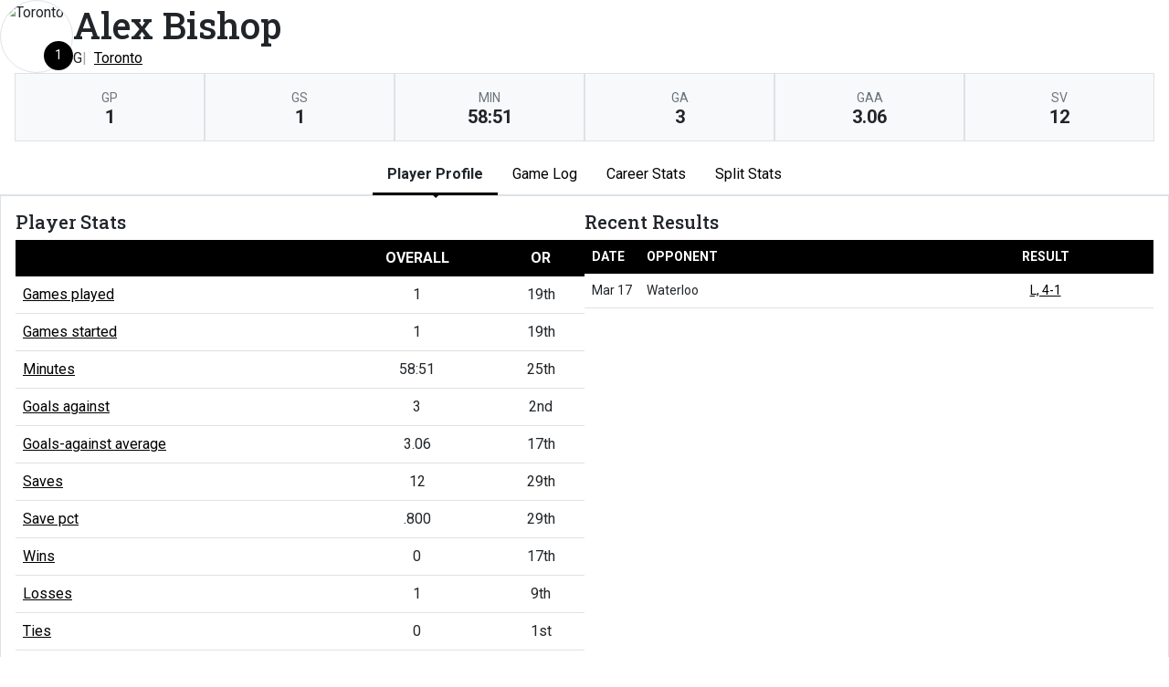

--- FILE ---
content_type: text/html; charset=UTF-8
request_url: https://universitysport.prestosports.com/sports/mice/2021-22p/players/alexbishopbgpb?dec=printer-decorator
body_size: 4281
content:
<!doctype html>
<html lang="en">
    <head>
        <meta charset="utf-8">
        <title>Alex Bishop | #1 |  G |   Toronto - U SPORTS - English - Print Version</title>
        <meta name="robots" content="NOINDEX" />
        <meta name="viewport" content="width=device-width, initial-scale=1">
        
                <link href="https://cdn.jsdelivr.net/npm/bootstrap@5.2.3/dist/css/bootstrap.min.css" rel="stylesheet" crossorigin="anonymous">
        <link rel="preconnect" href="https://fonts.googleapis.com">
<link rel="preconnect" href="https://fonts.gstatic.com" crossorigin>
<link href="https://fonts.googleapis.com/css2?family=Roboto+Slab:wght@100;200;300;400;500;600;700;800;900&family=Roboto:ital,wght@0,100;0,300;0,400;0,500;0,700;0,900;1,100;1,300;1,400;1,500;1,700;1,900&display=swap" rel="stylesheet">
<link rel="stylesheet" type="text/css" href="https://presto-sport-static.s3.amazonaws.com/fonts/fontawesome-kit-pro-6.0.0/css/all.min.css" /> <link rel="stylesheet" type="text/css" href="https://presto-sport-static.s3.amazonaws.com/fonts/fontawesome-kit-pro-7.0.0/css/all.min.css" />



<style>
:root {
  --heading-font-family:'Roboto Slab', serif;
  --body-font-family:'Roboto', sans-serif;
  --bs-font-sans-serif:'Roboto', sans-serif;
  --bs-body-font-family:'Roboto', sans-serif;
  --fa-family:'Font Awesome 7 Pro';
  --fa-family-brands:'Font Awesome 7 Brands';
}
</style>         




<style>
:root {
	 --bs-primary:#000000;
	 --bs-primary-rgb:0, 0, 0;
	 --bs-secondary:#ff322d;
	 --bs-secondary-rgb:255, 50, 45;
	 --bs-tertiary:#919191;
	 --bs-tertiary-rgb:145, 145, 145;
	 --bs-link-color:#000000;
	 --bs-link-hover-color:#000000;
	 --bs-accordion-active-color:#000000;
	 --bs-accordion-active-bg:rgba(0, 0, 0, 0.05);
	 --bs-accordion-btn-focus-border-color:rgba(0, 0, 0, 0.35);
	 --bs-accordion-btn-focus-box-shadow:0 0 0 0.25rem rgba(0, 0, 0, 0.25);
	 --ps-site-width:1320px;
	 --site-logo-bg-url:url(/images/setup/Primary_Logo_-_1x.png);
}
</style> 
        <link rel="stylesheet" type="text/css" href="https://theme-assets.prestosports.com/theme-assets/generic/assets/css/bootstrap-negative-margins.css"/>
        <link rel="stylesheet" type="text/css" href="https://theme-assets.prestosports.com/theme-assets/generic/assets/css/slick-theme-bs5.css"/>
        <link rel="stylesheet" type="text/css" href="https://theme-assets.prestosports.com/theme-assets/generic/assets/css/global-reset.css" />
        <link rel="stylesheet" type="text/css" href="https://theme-assets.prestosports.com/theme-assets/generic/assets/css/global-theme-reset-bs5.css"/>
        <script src="https://cdnjs.cloudflare.com/ajax/libs/jquery/3.4.1/jquery.min.js" integrity="sha256-CSXorXvZcTkaix6Yvo6HppcZGetbYMGWSFlBw8HfCJo=" crossorigin="anonymous"></script>
        
                




<style>
:root {
	 --bs-primary:#000000;
	 --bs-primary-rgb:0, 0, 0;
	 --bs-secondary:#ff322d;
	 --bs-secondary-rgb:255, 50, 45;
	 --bs-tertiary:#919191;
	 --bs-tertiary-rgb:145, 145, 145;
	 --bs-link-color:#000000;
	 --bs-link-hover-color:#000000;
	 --bs-accordion-active-color:#000000;
	 --bs-accordion-active-bg:rgba(0, 0, 0, 0.05);
	 --bs-accordion-btn-focus-border-color:rgba(0, 0, 0, 0.35);
	 --bs-accordion-btn-focus-box-shadow:0 0 0 0.25rem rgba(0, 0, 0, 0.25);
	 --ps-site-width:1320px;
	 --site-logo-bg-url:url(/images/setup/Primary_Logo_-_1x.png);
}
</style>
        
                
                
                	<script> $(function(){ $("html").addClass("secondary-color-light"); }); </script>
                
                
        <!-- no rum header -->
        
        <style>
            .composite-cal .toggle-buttons-bar,
            .composite-cal .cal-nav-right,
            .composite-cal .cal-nav-left,
            .composite-cal .subscribe_links { display:none !important }
            .composite-cal .date-events { display:block !important }
            .composite-cal .cal-day > .ratio::before { padding-top:0 }
            .composite-cal .cal-day-cell { position:static; min-height:100px }
        </style>
    </head>
    <body onload=" print() " class="printer-body">
        <script>
    let headshots = [];
    </script>









 
 
 
 
 
 
 
 







<div class="page-content player-stats">
	<div class="d-flex flex-column justify-content-between gap-3">
		<div class="bnt-heading">
			<div class="bnt-main d-flex flex-column flex-grow-1 gap-3">
				<div class="bnt-name-info">
					<div class="d-flex align-items-center justify-content-between gap-3">
						<div class="bnt-left">
							<div class="bnt-headshot position-relative" style="width:5rem;">
																										<div class="ratio ratio-1x1 rounded-circle overflow-hidden img-thumbnail">
		<span class="align-content-center">
			<img src="https://cdn.prestosports.com/action/cdn/logos/id/w3icf0n09ky5pg3b.png?max_height=576&max_width=576&crop=1" alt="Toronto" class="img-fluid h-auto" />
		</span>
	</div>
																									<div class="jersey-number-overlay d-inline-block position-absolute bottom-0 end-0 lh-1">
										<span class="number d-inline-block small text-center bg-primary text-white rounded-circle lh-1 overflow-hidden p-2" style="width:2rem; height:2rem;">
											1
										</span>
									</div>
															</div>
						</div>
						<div class="bnt-name-info-main flex-grow-1">
							<div class="d-flex flex-column aling-items-center justify-content-between gap-3">
								<div class="player-attributes">
									<h1 class="m-0 p-0">
										Alex Bishop
									</h1>
									<ul class="list-unstyled list-inline-pipes d-flex align-items-center justify-content-start gap-2 m-0 w-100">
																					<li><span>G</span></li>
																				<li><a href="../teams?id=w3icf0n09ky5pg3b" aria-label="Team Stats - Toronto">Toronto</a></li>
									</ul>
								</div>
							</div>
						</div>
																					<div class="bnt-team-logo">
									<span class="bnt-team-logo ps-2">
										<img class="img-mh-3" src="https://cdn.prestosports.com/action/cdn/logos/id/w3icf0n09ky5pg3b.png" alt="" />
									</span>
								</div>
																		</div>
				</div>
				<div class="bnt-highlights mx-3">
					            <div class="d-flex flex-wrap bg-light">
                                <div class="flex-fill border p-3 text-center" style="min-width:100px">
                <div class="text-uppercase fw-normal small text-muted">gp</div>
                <div class="p-0 m-0 fs-5 fw-bold lh-1">1</div>
            </div>
                                                            <div class="flex-fill border p-3 text-center" style="min-width:100px">
                <div class="text-uppercase fw-normal small text-muted">gs</div>
                <div class="p-0 m-0 fs-5 fw-bold lh-1">1</div>
            </div>
                                                            <div class="flex-fill border p-3 text-center" style="min-width:100px">
                <div class="text-uppercase fw-normal small text-muted">min</div>
                <div class="p-0 m-0 fs-5 fw-bold lh-1">58:51</div>
            </div>
                                                            <div class="flex-fill border p-3 text-center" style="min-width:100px">
                <div class="text-uppercase fw-normal small text-muted">ga</div>
                <div class="p-0 m-0 fs-5 fw-bold lh-1">3</div>
            </div>
                                                            <div class="flex-fill border p-3 text-center" style="min-width:100px">
                <div class="text-uppercase fw-normal small text-muted">gaa</div>
                <div class="p-0 m-0 fs-5 fw-bold lh-1">3.06</div>
            </div>
                                                            <div class="flex-fill border p-3 text-center" style="min-width:100px">
                <div class="text-uppercase fw-normal small text-muted">sv</div>
                <div class="p-0 m-0 fs-5 fw-bold lh-1">12</div>
            </div>
        		</div>
	
				</div>
			</div>
		</div>
	</div>


	<div class="tabs-container my-3">

			
	<div class="tab-nav">
		<ul class="nav nav-tabs nav-tabs-responsive d-flex with-arrow lined flex-row text-nowrap justify-content-center gap-3" id="bio-network-tabs" role="tablist">
						<li class="nav-item">
		<a href="/sports/mice/2021-22p/players/alexbishopbgpb?view=profile" class="nav-link text-nowrap active" role="tab" data-bs-toggle="tab" data-bs-target="#profile" aria-selected="true" aria-controls="profile">Player Profile</a>
	</li>
					<li class="nav-item">
		<a href="/sports/mice/2021-22p/players/alexbishopbgpb?view=gamelog" class="nav-link text-nowrap" role="tab" data-bs-toggle="tab" data-bs-target="#gamelog" aria-selected="true" aria-controls="gamelog">Game Log</a>
	</li>
									<li class="nav-item">
		<a href="/sports/mice/2021-22p/players/alexbishopbgpb?view=career" class="nav-link text-nowrap" role="tab" data-bs-toggle="tab" data-bs-target="#career" aria-selected="true" aria-controls="career">Career Stats</a>
	</li>
								<li class="nav-item">
		<a href="/sports/mice/2021-22p/players/alexbishopbgpb?view=splits" class="nav-link text-nowrap" role="tab" data-bs-toggle="tab" data-bs-target="#splits" aria-selected="true" aria-controls="splits">Split Stats</a>
	</li>
		</ul>
    </div>


    	<div class="tab-content p-3 border">

    		    		<div 		
	class="tab-pane active" role="tabpanel" id="profile"
>
    			<div class="d-flex flex-column flex-md-row align-items-top justify-content-center gap-3">
    				<div class="flex-grow-1 flex-shrink-1 col-12 col-md-6">
    					<h5>Player Stats</h5>
    					







<div class="table-responsive-via-datatables">
    <table class="table table-hover nowrap w-100" data-searching="false" data-ordering="false" data-paging="false" data-info="false" data-filtering="false" data-module="https://theme-assets.prestosports.com/theme-assets/generic/assets/js/table-sort-bs.js">
            <thead class="thead-dark">
                <tr>
                    <th class="w-auto">&nbsp</th>
                    <th scope="col" class="text-center text-uppercase" title="Overall">Overall</th>
                     <th class="text-center text-uppercase" title="Overall Rank">OR</th>                                                                              </tr>
            </thead>

                
                
                        <tr>
                                    <td class="text-nowrap"><a href="../players?sort=ggp">Games played</a></td>
                    <td class="text-center text-nowrap">
                                                    1
                                            </td>
                    <td class="text-center text-nowrap">
                                                    19th
                                            </td>

                    
                                         
                               </tr>
        
                        <tr>
                                    <td class="text-nowrap"><a href="../players?sort=ggs">Games started</a></td>
                    <td class="text-center text-nowrap">
                                                    1
                                            </td>
                    <td class="text-center text-nowrap">
                                                    19th
                                            </td>

                    
                                         
                               </tr>
        
                        <tr>
                                    <td class="text-nowrap"><a href="../players?sort=gm">Minutes</a></td>
                    <td class="text-center text-nowrap">
                                                    58:51
                                            </td>
                    <td class="text-center text-nowrap">
                                                    25th
                                            </td>

                    
                                         
                               </tr>
        
                        <tr>
                                    <td class="text-nowrap"><a href="../players?sort=ga">Goals against</a></td>
                    <td class="text-center text-nowrap">
                                                    3
                                            </td>
                    <td class="text-center text-nowrap">
                                                    2nd
                                            </td>

                    
                                         
                               </tr>
        
                        <tr>
                                    <td class="text-nowrap"><a href="../players?sort=gaa">Goals-against average</a></td>
                    <td class="text-center text-nowrap">
                                                    3.06
                                            </td>
                    <td class="text-center text-nowrap">
                                                    17th
                                            </td>

                    
                                         
                               </tr>
        
                        <tr>
                                    <td class="text-nowrap"><a href="../players?sort=sv">Saves</a></td>
                    <td class="text-center text-nowrap">
                                                    12
                                            </td>
                    <td class="text-center text-nowrap">
                                                    29th
                                            </td>

                    
                                         
                               </tr>
        
                        <tr>
                                    <td class="text-nowrap"><a href="../players?sort=svpt">Save pct</a></td>
                    <td class="text-center text-nowrap">
                                                    .800
                                            </td>
                    <td class="text-center text-nowrap">
                                                    29th
                                            </td>

                    
                                         
                               </tr>
        
                        <tr>
                                    <td class="text-nowrap"><a href="../players?sort=gow">Wins</a></td>
                    <td class="text-center text-nowrap">
                                                    0
                                            </td>
                    <td class="text-center text-nowrap">
                                                    17th
                                            </td>

                    
                                         
                               </tr>
        
                        <tr>
                                    <td class="text-nowrap"><a href="../players?sort=gol">Losses</a></td>
                    <td class="text-center text-nowrap">
                                                    1
                                            </td>
                    <td class="text-center text-nowrap">
                                                    9th
                                            </td>

                    
                                         
                               </tr>
        
                        <tr>
                                    <td class="text-nowrap"><a href="../players?sort=got">Ties</a></td>
                    <td class="text-center text-nowrap">
                                                    0
                                            </td>
                    <td class="text-center text-nowrap">
                                                    1st
                                            </td>

                    
                                         
                               </tr>
        
                        <tr>
                                    <td class="text-nowrap"><a href="../players?sort=gowpt">Win pct</a></td>
                    <td class="text-center text-nowrap">
                                                    .000
                                            </td>
                    <td class="text-center text-nowrap">
                                                    17th
                                            </td>

                    
                                         
                               </tr>
             </table>
</div>

    				</div>
					<div class="flex-grow-1 flex-shrink-1 col-12 col-md-6">
						<h5>Recent Results</h5>
							<div class="stats-container table-responsive-via-datatables">
        <table class="table table-hover nowrap w-100" data-searching="false" data-ordering="false" data-paging="false" data-info="false" data-filtering="false" data-buttons="true" data-module="https://theme-assets.prestosports.com/theme-assets/generic/assets/js/table-sort-bs.js">
            <thead class="thead-dark">
                <tr>
                    <th class="text-uppercase w-1">Date</th>
                    <th class="text-uppercase text-start">Opponent</th>
                    <th scope="col" class="text-center text-uppercase">Result</th>
                </tr>
            </thead>
    		    		    			    			    		
    		    		 
    		    			    				<tr>
    					<td class="text-nowrap text-start">Mar 17</td>
    					<td class="text-nowrap text-start">
    						    						Waterloo
    					</td>
    					<td class="text-nowrap text-center">
    						    							    								<a                 aria-label="Men's Ice Hockey event: March 17 07:00 PM: vs. Waterloo: Box Score"
 href="../boxscores/20220317_bfop.xml">L, 4-1</a>
    							    						    					</td>
    				</tr>
    			    		    	</table>
	</div>

					</div>
    			</div>

                
                
                    				<div class="my-3"></div>
                
				    		</div> 
    		            
    		<div 		
	class="tab-pane fade" role="tabpanel" id="gamelog"
>
    			    				
	<div class="stats-container table-responsive-via-datatables">
        <table class="table table-hover nowrap w-100" data-searching="false" data-ordering="false" data-filtering="false" data-buttons="true" data-module="https://theme-assets.prestosports.com/theme-assets/generic/assets/js/table-sort-bs.js">
			<thead class="thead-dark">
				<tr>
							<th class="text-uppercase w-1" data-p="g" data-bs-toggle="tooltip" data-bs-placement="top" title="">Date</th>
							<th class="text-uppercase " data-p="g" data-bs-toggle="tooltip" data-bs-placement="top" title="">Opponent</th>
							<th class="text-uppercase text-center" data-p="g" data-bs-toggle="tooltip" data-bs-placement="top" title="">Score</th>

																							<th class="text-uppercase text-center" data-p="g" data-bs-toggle="tooltip" data-bs-placement="top" title="">gs</th>
													<th class="text-uppercase text-center" data-p="g" data-bs-toggle="tooltip" data-bs-placement="top" title="">min</th>
													<th class="text-uppercase text-center" data-p="g" data-bs-toggle="tooltip" data-bs-placement="top" title="Goals against">ga</th>
													<th class="text-uppercase text-center" data-p="g" data-bs-toggle="tooltip" data-bs-placement="top" title="Goals-against average">gaa</th>
													<th class="text-uppercase text-center" data-p="g" data-bs-toggle="tooltip" data-bs-placement="top" title="Saves">sv</th>
													<th class="text-uppercase text-center" data-p="g" data-bs-toggle="tooltip" data-bs-placement="top" title="">sv%</th>
													<th class="text-uppercase text-center" data-p="g" data-bs-toggle="tooltip" data-bs-placement="top" title="">w</th>
													<th class="text-uppercase text-center" data-p="g" data-bs-toggle="tooltip" data-bs-placement="top" title="">l</th>
													<th class="text-uppercase text-center" data-p="g" data-bs-toggle="tooltip" data-bs-placement="top" title="">t</th>
									</tr>
			</thead>
							<tr>
					<td class="text-nowrap">Mar 17 </</td>
					<td class="text-nowrap">
												Waterloo
					</td>
					<td 	class="text-nowrap text-center"
>
																					<a                 aria-label="Men's Ice Hockey event: March 17 07:00 PM: vs. Waterloo: Box Score"
 href="../boxscores/20220317_bfop.xml">L, 4-1</a>
																		</td>
																<td 	class="text-nowrap text-center"
>1</td>
											<td 	class="text-nowrap text-center"
>58:51</td>
											<td 	class="text-nowrap text-center"
>3</td>
											<td 	class="text-nowrap text-center"
>3.06</td>
											<td 	class="text-nowrap text-center"
>12</td>
											<td 	class="text-nowrap text-center"
>.800</td>
											<td 	class="text-nowrap text-center"
>0</td>
											<td 	class="text-nowrap text-center"
>1</td>
											<td 	class="text-nowrap text-center"
>0</td>
									</tr>
					</table>

			</div>
    			    		</div>     		
                		    			    			<div 		
	class="tab-pane fade" role="tabpanel" id="career"
>
    				    					

	<div class="stats-container table-responsive-via-datatables">
		<table class="table table-hover nowrap w-100" data-searching="false" data-ordering="false" data-paging="false" data-info="false" data-filtering="false" data-buttons="true" data-module="https://theme-assets.prestosports.com/theme-assets/generic/assets/js/table-sort-bs.js">
            <thead class="thead-dark">
                <tr>
                    <th class="">&nbsp;</th>
                                            		<th class="text-uppercase text-center" data-p="g" data-bs-toggle="tooltip" data-bs-placement="top" title="">gp</th>
                                            		<th class="text-uppercase text-center" data-p="g" data-bs-toggle="tooltip" data-bs-placement="top" title="">gs</th>
                                            		<th class="text-uppercase text-center" data-p="g" data-bs-toggle="tooltip" data-bs-placement="top" title="">min</th>
                                            		<th class="text-uppercase text-center" data-p="g" data-bs-toggle="tooltip" data-bs-placement="top" title="Goals against">ga</th>
                                            		<th class="text-uppercase text-center" data-p="g" data-bs-toggle="tooltip" data-bs-placement="top" title="Goals-against average">gaa</th>
                                            		<th class="text-uppercase text-center" data-p="g" data-bs-toggle="tooltip" data-bs-placement="top" title="Saves">sv</th>
                                            		<th class="text-uppercase text-center" data-p="g" data-bs-toggle="tooltip" data-bs-placement="top" title="">sv%</th>
                                            		<th class="text-uppercase text-center" data-p="g" data-bs-toggle="tooltip" data-bs-placement="top" title="">w</th>
                                            		<th class="text-uppercase text-center" data-p="g" data-bs-toggle="tooltip" data-bs-placement="top" title="">l</th>
                                            		<th class="text-uppercase text-center" data-p="g" data-bs-toggle="tooltip" data-bs-placement="top" title="">t</th>
                                            		<th class="text-uppercase text-center" data-p="g" data-bs-toggle="tooltip" data-bs-placement="top" title="">win %</th>
                                    </tr>
            </thead>
                                                  																								
                                                	<tr>
		<th class="text-nowrap text-end fw-bold"><a href='/sports/mice/2018-19p/players/alexbishopesl1?view=profile'>2018-19p</a></th>
		                            <td 	class="text-nowrap text-center"
> 2 </td>
                            <td 	class="text-nowrap text-center"
> 2 </td>
                            <td 	class="text-nowrap text-center"
> 124:34 </td>
                            <td 	class="text-nowrap text-center"
> 6 </td>
                            <td 	class="text-nowrap text-center"
> 2.89 </td>
                            <td 	class="text-nowrap text-center"
> 60 </td>
                            <td 	class="text-nowrap text-center"
> .909 </td>
                            <td 	class="text-nowrap text-center"
> 0 </td>
                            <td 	class="text-nowrap text-center"
> 2 </td>
                            <td 	class="text-nowrap text-center"
> 0 </td>
                            <td 	class="text-nowrap text-center"
> .000 </td>
                    	</tr>
                                                        																								
                                                	<tr>
		<th class="text-nowrap text-end fw-bold"><a href='/sports/mice/2019-20p/players/alexbishopjtsk?view=profile'>2019-20p</a></th>
		                            <td 	class="text-nowrap text-center"
> 3 </td>
                            <td 	class="text-nowrap text-center"
> 3 </td>
                            <td 	class="text-nowrap text-center"
> 177:47 </td>
                            <td 	class="text-nowrap text-center"
> 7 </td>
                            <td 	class="text-nowrap text-center"
> 2.36 </td>
                            <td 	class="text-nowrap text-center"
> 82 </td>
                            <td 	class="text-nowrap text-center"
> .921 </td>
                            <td 	class="text-nowrap text-center"
> 1 </td>
                            <td 	class="text-nowrap text-center"
> 1 </td>
                            <td 	class="text-nowrap text-center"
> 0 </td>
                            <td 	class="text-nowrap text-center"
> .500 </td>
                    	</tr>
                                                        																								
                                                	<tr>
		<th class="text-nowrap text-end fw-bold"><a href='/sports/mice/2021-22p/players/alexbishopbgpb?view=profile'>2021-22p</a></th>
		                            <td 	class="text-nowrap text-center"
> 1 </td>
                            <td 	class="text-nowrap text-center"
> 1 </td>
                            <td 	class="text-nowrap text-center"
> 58:51 </td>
                            <td 	class="text-nowrap text-center"
> 3 </td>
                            <td 	class="text-nowrap text-center"
> 3.06 </td>
                            <td 	class="text-nowrap text-center"
> 12 </td>
                            <td 	class="text-nowrap text-center"
> .800 </td>
                            <td 	class="text-nowrap text-center"
> 0 </td>
                            <td 	class="text-nowrap text-center"
> 1 </td>
                            <td 	class="text-nowrap text-center"
> 0 </td>
                            <td 	class="text-nowrap text-center"
> .000 </td>
                    	</tr>
                                                    	<tr>
		<th class="text-nowrap text-end fw-bold">Total</th>
		                            <td 	class="text-nowrap text-center"
> 6 </td>
                            <td 	class="text-nowrap text-center"
> 6 </td>
                            <td 	class="text-nowrap text-center"
> 361:12 </td>
                            <td 	class="text-nowrap text-center"
> 16 </td>
                            <td 	class="text-nowrap text-center"
> 2.66 </td>
                            <td 	class="text-nowrap text-center"
> 154 </td>
                            <td 	class="text-nowrap text-center"
> .906 </td>
                            <td 	class="text-nowrap text-center"
> 1 </td>
                            <td 	class="text-nowrap text-center"
> 4 </td>
                            <td 	class="text-nowrap text-center"
> 0 </td>
                            <td 	class="text-nowrap text-center"
> .200 </td>
                    	</tr>
			

		</table>
	</div>
    				    			</div>
    		    		
                		
    		<div 		
	class="tab-pane fade" role="tabpanel" id="splits"
>
    			    					<div class="stats-container table-responsive-via-datatables">
		<table class="table table-hover nowrap w-100" data-searching="false" data-ordering="false" data-paging="false" data-info="false" data-filtering="false" data-buttons="true" data-module="https://theme-assets.prestosports.com/theme-assets/generic/assets/js/table-sort-bs.js">
			<thead class="thead-dark">
				<tr>
					<th>&nbsp;</th>
													<th class="text-uppercase text-center" data-p="g" data-bs-toggle="tooltip" data-bs-placement="top" title="">gp</th>
													<th class="text-uppercase text-center" data-p="g" data-bs-toggle="tooltip" data-bs-placement="top" title="">gs</th>
													<th class="text-uppercase text-center" data-p="g" data-bs-toggle="tooltip" data-bs-placement="top" title="">min</th>
													<th class="text-uppercase text-center" data-p="g" data-bs-toggle="tooltip" data-bs-placement="top" title="Goals against">ga</th>
													<th class="text-uppercase text-center" data-p="g" data-bs-toggle="tooltip" data-bs-placement="top" title="Goals-against average">gaa</th>
													<th class="text-uppercase text-center" data-p="g" data-bs-toggle="tooltip" data-bs-placement="top" title="Saves">sv</th>
													<th class="text-uppercase text-center" data-p="g" data-bs-toggle="tooltip" data-bs-placement="top" title="">sv%</th>
													<th class="text-uppercase text-center" data-p="g" data-bs-toggle="tooltip" data-bs-placement="top" title="">w</th>
													<th class="text-uppercase text-center" data-p="g" data-bs-toggle="tooltip" data-bs-placement="top" title="">l</th>
													<th class="text-uppercase text-center" data-p="g" data-bs-toggle="tooltip" data-bs-placement="top" title="">t</th>
													<th class="text-uppercase text-center" data-p="g" data-bs-toggle="tooltip" data-bs-placement="top" title="">win %</th>
									</tr>
			</thead>
				<tr>
		<th class="text-nowrap text-end fw-bold">Total</th>
		                            <td 	class="text-nowrap text-center"
> 1 </td>
                            <td 	class="text-nowrap text-center"
> 1 </td>
                            <td 	class="text-nowrap text-center"
> 58:51 </td>
                            <td 	class="text-nowrap text-center"
> 3 </td>
                            <td 	class="text-nowrap text-center"
> 3.06 </td>
                            <td 	class="text-nowrap text-center"
> 12 </td>
                            <td 	class="text-nowrap text-center"
> .800 </td>
                            <td 	class="text-nowrap text-center"
> 0 </td>
                            <td 	class="text-nowrap text-center"
> 1 </td>
                            <td 	class="text-nowrap text-center"
> 0 </td>
                            <td 	class="text-nowrap text-center"
> .000 </td>
                    	</tr>
							<tr>
		<th class="text-nowrap text-end fw-bold">Exhibition</th>
		                            <td 	class="text-nowrap text-center"
> - </td>
                            <td 	class="text-nowrap text-center"
> - </td>
                            <td 	class="text-nowrap text-center"
> 0:00 </td>
                            <td 	class="text-nowrap text-center"
> - </td>
                            <td 	class="text-nowrap text-center"
> - </td>
                            <td 	class="text-nowrap text-center"
> - </td>
                            <td 	class="text-nowrap text-center"
> - </td>
                            <td 	class="text-nowrap text-center"
> - </td>
                            <td 	class="text-nowrap text-center"
> - </td>
                            <td 	class="text-nowrap text-center"
> - </td>
                            <td 	class="text-nowrap text-center"
> - </td>
                    	</tr>


			<tr class="group">
				                    <td class="text-center">&nbsp;</td>
				                    <td class="text-center">&nbsp;</td>
				                    <td class="text-center">&nbsp;</td>
				                    <td class="text-center">&nbsp;</td>
				                    <td class="text-center">&nbsp;</td>
				                    <td class="text-center">&nbsp;</td>
				                    <td class="text-center">&nbsp;</td>
				                    <td class="text-center">&nbsp;</td>
				                    <td class="text-center">&nbsp;</td>
				                    <td class="text-center">&nbsp;</td>
				                    <td class="text-center">&nbsp;</td>
				                    <td class="text-center">&nbsp;</td>
							</tr>

				<tr>
		<th class="text-nowrap text-end fw-bold">Home</th>
		                            <td 	class="text-nowrap text-center"
> 1 </td>
                            <td 	class="text-nowrap text-center"
> 1 </td>
                            <td 	class="text-nowrap text-center"
> 58:51 </td>
                            <td 	class="text-nowrap text-center"
> 3 </td>
                            <td 	class="text-nowrap text-center"
> 3.06 </td>
                            <td 	class="text-nowrap text-center"
> 12 </td>
                            <td 	class="text-nowrap text-center"
> .800 </td>
                            <td 	class="text-nowrap text-center"
> 0 </td>
                            <td 	class="text-nowrap text-center"
> 1 </td>
                            <td 	class="text-nowrap text-center"
> 0 </td>
                            <td 	class="text-nowrap text-center"
> .000 </td>
                    	</tr>
				<tr>
		<th class="text-nowrap text-end fw-bold">Away</th>
		                            <td 	class="text-nowrap text-center"
> - </td>
                            <td 	class="text-nowrap text-center"
> - </td>
                            <td 	class="text-nowrap text-center"
> 0:00 </td>
                            <td 	class="text-nowrap text-center"
> - </td>
                            <td 	class="text-nowrap text-center"
> - </td>
                            <td 	class="text-nowrap text-center"
> - </td>
                            <td 	class="text-nowrap text-center"
> - </td>
                            <td 	class="text-nowrap text-center"
> - </td>
                            <td 	class="text-nowrap text-center"
> - </td>
                            <td 	class="text-nowrap text-center"
> - </td>
                            <td 	class="text-nowrap text-center"
> - </td>
                    	</tr>
				<tr>
		<th class="text-nowrap text-end fw-bold">Neutral</th>
		                            <td 	class="text-nowrap text-center"
> - </td>
                            <td 	class="text-nowrap text-center"
> - </td>
                            <td 	class="text-nowrap text-center"
> 0:00 </td>
                            <td 	class="text-nowrap text-center"
> - </td>
                            <td 	class="text-nowrap text-center"
> - </td>
                            <td 	class="text-nowrap text-center"
> - </td>
                            <td 	class="text-nowrap text-center"
> - </td>
                            <td 	class="text-nowrap text-center"
> - </td>
                            <td 	class="text-nowrap text-center"
> - </td>
                            <td 	class="text-nowrap text-center"
> - </td>
                            <td 	class="text-nowrap text-center"
> - </td>
                    	</tr>

            <tr class="group">
				                    <td class="text-center">&nbsp;</td>
				                    <td class="text-center">&nbsp;</td>
				                    <td class="text-center">&nbsp;</td>
				                    <td class="text-center">&nbsp;</td>
				                    <td class="text-center">&nbsp;</td>
				                    <td class="text-center">&nbsp;</td>
				                    <td class="text-center">&nbsp;</td>
				                    <td class="text-center">&nbsp;</td>
				                    <td class="text-center">&nbsp;</td>
				                    <td class="text-center">&nbsp;</td>
				                    <td class="text-center">&nbsp;</td>
				                    <td class="text-center">&nbsp;</td>
							</tr>

											
					<tr>
		<th class="text-nowrap text-end fw-bold">Wins</th>
		                            <td 	class="text-nowrap text-center"
> - </td>
                            <td 	class="text-nowrap text-center"
> - </td>
                            <td 	class="text-nowrap text-center"
> 0:00 </td>
                            <td 	class="text-nowrap text-center"
> - </td>
                            <td 	class="text-nowrap text-center"
> - </td>
                            <td 	class="text-nowrap text-center"
> - </td>
                            <td 	class="text-nowrap text-center"
> - </td>
                            <td 	class="text-nowrap text-center"
> - </td>
                            <td 	class="text-nowrap text-center"
> - </td>
                            <td 	class="text-nowrap text-center"
> - </td>
                            <td 	class="text-nowrap text-center"
> - </td>
                    	</tr>
											
					<tr>
		<th class="text-nowrap text-end fw-bold">Losses</th>
		                            <td 	class="text-nowrap text-center"
> 1 </td>
                            <td 	class="text-nowrap text-center"
> 1 </td>
                            <td 	class="text-nowrap text-center"
> 58:51 </td>
                            <td 	class="text-nowrap text-center"
> 3 </td>
                            <td 	class="text-nowrap text-center"
> 3.06 </td>
                            <td 	class="text-nowrap text-center"
> 12 </td>
                            <td 	class="text-nowrap text-center"
> .800 </td>
                            <td 	class="text-nowrap text-center"
> 0 </td>
                            <td 	class="text-nowrap text-center"
> 1 </td>
                            <td 	class="text-nowrap text-center"
> 0 </td>
                            <td 	class="text-nowrap text-center"
> .000 </td>
                    	</tr>
											
					<tr>
		<th class="text-nowrap text-end fw-bold">Ties</th>
		                            <td 	class="text-nowrap text-center"
> - </td>
                            <td 	class="text-nowrap text-center"
> - </td>
                            <td 	class="text-nowrap text-center"
> 0:00 </td>
                            <td 	class="text-nowrap text-center"
> - </td>
                            <td 	class="text-nowrap text-center"
> - </td>
                            <td 	class="text-nowrap text-center"
> - </td>
                            <td 	class="text-nowrap text-center"
> - </td>
                            <td 	class="text-nowrap text-center"
> - </td>
                            <td 	class="text-nowrap text-center"
> - </td>
                            <td 	class="text-nowrap text-center"
> - </td>
                            <td 	class="text-nowrap text-center"
> - </td>
                    	</tr>
			
            <tr class="group">
				                    <td class="text-center">&nbsp;</td>
				                    <td class="text-center">&nbsp;</td>
				                    <td class="text-center">&nbsp;</td>
				                    <td class="text-center">&nbsp;</td>
				                    <td class="text-center">&nbsp;</td>
				                    <td class="text-center">&nbsp;</td>
				                    <td class="text-center">&nbsp;</td>
				                    <td class="text-center">&nbsp;</td>
				                    <td class="text-center">&nbsp;</td>
				                    <td class="text-center">&nbsp;</td>
				                    <td class="text-center">&nbsp;</td>
				                    <td class="text-center">&nbsp;</td>
							</tr>

																							<tr>
		<th class="text-nowrap text-end fw-bold">March</th>
		                            <td 	class="text-nowrap text-center"
> 1 </td>
                            <td 	class="text-nowrap text-center"
> 1 </td>
                            <td 	class="text-nowrap text-center"
> 58:51 </td>
                            <td 	class="text-nowrap text-center"
> 3 </td>
                            <td 	class="text-nowrap text-center"
> 3.06 </td>
                            <td 	class="text-nowrap text-center"
> 12 </td>
                            <td 	class="text-nowrap text-center"
> .800 </td>
                            <td 	class="text-nowrap text-center"
> 0 </td>
                            <td 	class="text-nowrap text-center"
> 1 </td>
                            <td 	class="text-nowrap text-center"
> 0 </td>
                            <td 	class="text-nowrap text-center"
> .000 </td>
                    	</tr>
									</table>
	</div>
    			    		</div>
    		
    	</div> 	</div> </div> 
<script type='text/javascript' src='/info/ga/include.js' async data-uid='UA-1939879-1'></script>
        <!-- from: generic-bootstrap theme -->
        
                <!-- no rum footer -->
    </body>
</html>
